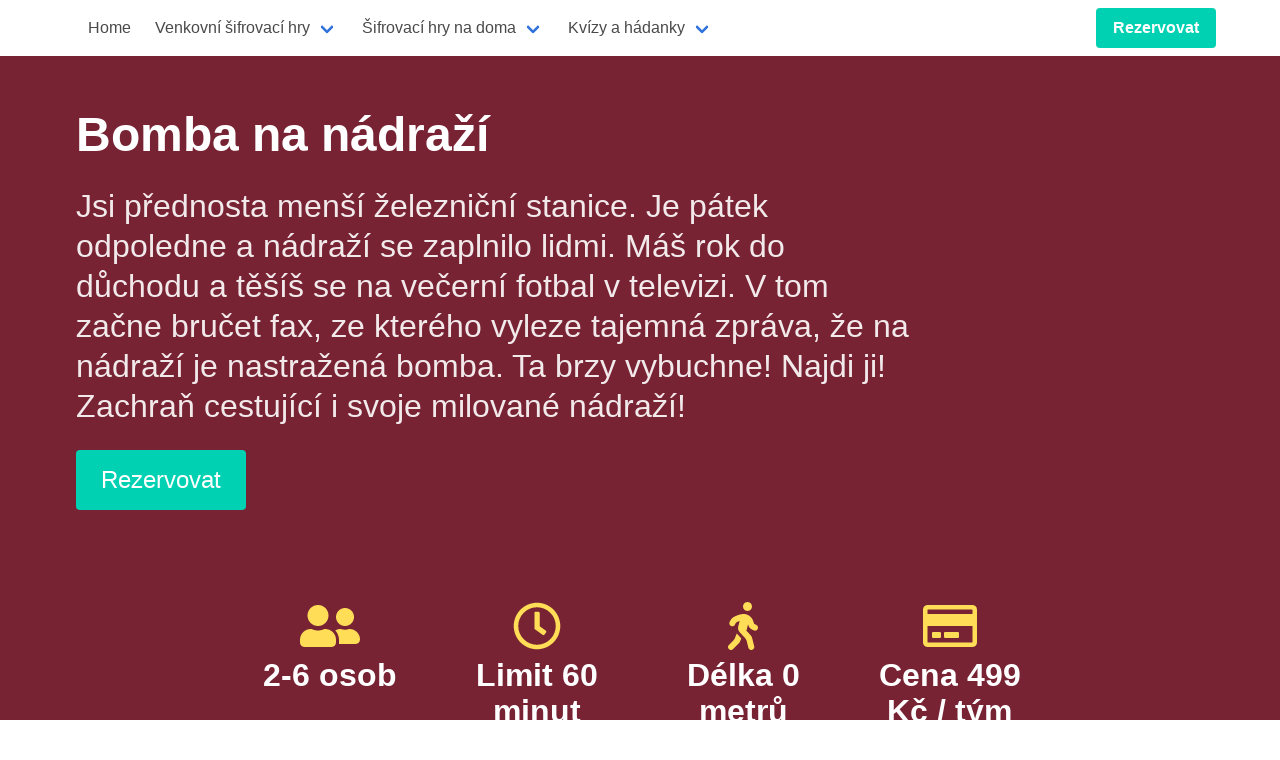

--- FILE ---
content_type: text/html; charset=utf-8
request_url: https://mystero.cz/bomba
body_size: 35470
content:


<!DOCTYPE html>

<html xmlns="http://www.w3.org/1999/xhtml">
<head>

    <!-- Global site tag (gtag.js) - Google Analytics -->
    <script async src="https://www.googletagmanager.com/gtag/js?id=UA-3483340-36"></script>
    <script>
      window.dataLayer = window.dataLayer || [];
      function gtag(){dataLayer.push(arguments);}
      gtag('js', new Date());
      gtag('config', 'UA-3483340-36');
    </script>

    <meta charset="utf-8" /><meta name="viewport" content="width=device-width, initial-scale=1" /><meta http-equiv="content-type" content="text/html; charset=utf-8" /><meta name="robots" content="all, index" /><link rel="shortcut icon" href="/favico.ico" type="image/x-icon" /><meta name="author" content="WWW.MYSTERO.CZ mystero@mystero.cz" /><link rel="stylesheet" href="https://cdn.jsdelivr.net/npm/bulma@0.8.2/css/bulma.min.css" />
    <script defer src="https://use.fontawesome.com/releases/v5.3.1/js/all.js"></script>

    <link href="/common/fontawesome/css/all.min.css" rel="stylesheet" /><link href="/common/fontawesome/css/v4-shims.min.css" rel="stylesheet" /><link href="/common/master/bulma/bulmamaster.css" rel="stylesheet" />
    <script src="/common/master/bulma/bulmamaster.js" type="text/javascript"></script>

    

    
    <title>Bomba na nádraží</title>
    <meta name="description" content="Šifrovací hra, kdy se z tebe stane přednosta železniční stanice, které hrozí bombový útok. Máš přesně hodinu, abys bombu našel a zneškodnil. Hra je online, je potřebovata pouze připojení k internetu, papír, tužka a bystrá hlava. Hrát můžeš sám, nebo se svými kamarády. Hru lze hrát kdykoli a kdekoli. Určitě doporučujeme tablet nebo počítač než malou obrazovku mobilu. Hodně stěstí při hledání bomby!" />


    <meta property="og:type" content="article" />
    <meta property="og:url" content="https://mystero.cz/bomba" />
    <meta property="og:title" content="Bomba na nádraží | Šifrovací hra na doma" />
    <meta property="og:description" content="Šifrovací hra, kdy se z tebe stane přednosta železniční stanice, které hrozí bombový útok. Máš přesně hodinu, abys bombu našel a zneškodnil. Hra je online, je potřebovata pouze připojení k internetu, papír, tužka a bystrá hlava. Hrát můžeš sám, nebo se svými kamarády. Hru lze hrát kdykoli a kdekoli. Určitě doporučujeme tablet nebo počítač než malou obrazovku mobilu. Hodně stěstí při hledání bomby!" />
    <meta property="og:image" content="https://mystero.cz/data/game/000021.F.jpg" />


    <meta name="geo.region" content="CZ-LI" />
    <meta name="geo.placename" content="Bomba na nadrazi" />
    <meta name="geo.position" content="0;0" />
    <meta name="ICBM" content="0,0" />




    <style>

        #MapCanvas 
        {
            width: 900px;
            height: 600px;
            width: 100%;
            height: 320px;
            margin-bottom: 1rem;
            background-image: url('/data/web/playonline.jpg');
        }


        .LatLngSecure 
        {
            visibility: hidden;
            display: none;
        }


        .hero-foot, .hero-body
        {
            background:#7f7f7f;
            background:rgba(0,0,0,0.5);
        }

        .hero-body
        {
            padding-top: 6rem !important;
            padding-bottom: 3rem !important;
        }


        .section-no-top-padding
        {
            padding-top: 0rem;
        }

        .hero { background-image: url('/data/game/000021.A.jpg'); } @media (max-width: 768px) { .hero { background-image: url('/data/game/000021.B.jpg'); } } 
        


        .xxxhero
        {
            background: black url("/data/game/000012.a.jpg") no-repeat center / cover fixed;
        }
            // {
            //    background: black url("/common/bulma/img/jedovka.jpg") no - repeat center / cover fixed;
            // }


        .hero{
          xbackground-image: url("/data/game/000012.a.jpg"); /* The image used */
          background-color: #cccccc; /* Used if the image is unavailable */
          min-height: 600px; /* You must set a specified height */
          background-position: center; /* Center the image */
          background-repeat: no-repeat; /* Do not repeat the image */
          background-size: cover !important; /* Resize the background image to cover the entire container */
          background-attachment: fixed;
        }



    </style>

    <link href="/common/bulma-calendar/dist/css/bulma-calendar.min.css" rel="stylesheet">
    <script src="/common/bulma-calendar/dist/js/bulma-calendar.min.js"></script>

    <script type="text/javascript" src="https://api.mapy.cz/loader.js"></script>
    <script type="text/javascript">Loader.load(null, {api:"simple"});</script>

    <script src="https://cdn.jsdelivr.net/npm/cash-dom/dist/cash.min.js"></script>




    <!-- Facebook Pixel Code -->
    <script>
      !function(f,b,e,v,n,t,s)
      {if(f.fbq)return;n=f.fbq=function(){n.callMethod?
      n.callMethod.apply(n,arguments):n.queue.push(arguments)};
      if(!f._fbq)f._fbq=n;n.push=n;n.loaded=!0;n.version='2.0';
      n.queue=[];t=b.createElement(e);t.async=!0;
      t.src=v;s=b.getElementsByTagName(e)[0];
      s.parentNode.insertBefore(t,s)}(window, document,'script',
      'https://connect.facebook.net/en_US/fbevents.js');
      fbq('init', '341309746529346');
      fbq('init', '362837341268223'); 
      fbq('init', '522900908370019');
      fbq('track', 'PageView');
    </script>
    <noscript><img height="1" width="1" style="display:none"
      src="https://www.facebook.com/tr?id=341309746529346&ev=PageView&noscript=1"
    /></noscript>
    <!-- End Facebook Pixel Code -->

<title>

</title></head>




<body>
    <!-- main navigation-->

    <nav class="navbar is-fixed-top is-transparent" role="navigation" aria-label="main navigation">
        <div class="container">
            <div class="navbar-brand">
                <a class="navbar-item" href="/">
                    <img src="/common/img/logo200b.png" alt="">
                </a>

                <a role="button" class="navbar-burger" data-target="main-menu" aria-label="menu" aria-expanded="false">
                    <span aria-hidden="true"></span>
                    <span aria-hidden="true"></span>
                    <span aria-hidden="true"></span>
                </a>
            </div>

            <div class="navbar-menu" id="main-menu">

                <div class="navbar-start">
                    <a href="/" class="navbar-item" data-scroll="smooth">Home</a>

                    <div class="navbar-item has-dropdown is-hoverable">
                        <a href="/venkovni-sifrovaci-hry" class="navbar-link">Venkovní šifrovací hry</a>
                        <div class="navbar-dropdown">
                            <a href="/duch-prahy-pije-dal" class="navbar-item">Duch Prahy pije dál</a>
                            <a href="/pramen" class="navbar-item">Zázračný pramen</a>
                            <a href="/tajemstvi" class="navbar-item">Tajemství věčné energie</a>
                            <a href="/medaile" class="navbar-item">Kletba císařovy medaile</a>
                            <!--
                            <a href="/pivni-tacek" class="navbar-item">Záhada pivního tácku</a>
                            //-->
                            <hr class="navbar-divider"/>
                            <a href="/za-bozi-vodou" class="navbar-item">Za Boží vodou</a>
                            <a href="/turnov-si-hraje" class="navbar-item">Turnov si hraje</a>
                            <a  href="/valdstejn" class="navbar-item">Valdštejn</a>
                            <a  href="/hruba-skala" class="navbar-item">Hrubá Skála</a>
                            <a  href="/turnovske-sochy" class="navbar-item">Turnovské sochy</a>
                        </div>
                    </div>

                    <div class="navbar-item has-dropdown is-hoverable">
                        <a class="navbar-link">Šifrovací hry na doma</a>
                        <div class="navbar-dropdown">
                            <a href="/orloj" class="navbar-item">Pražský orloj</a>
                            <a href="/bomba" class="navbar-item">Bomba na nádraží</a>
                            <a href="/devitka" class="navbar-item">Vědomostní hra "Devítka"</a>
                        </div>
                    </div>

                    <div class="navbar-item has-dropdown is-hoverable">
                        <a class="navbar-link">Kvízy a hádanky</a>
                        <div class="navbar-dropdown">
                            <a href="/devitka" class="navbar-item">Vědomostní hra "Devítka"</a>
                            <a href="/kvizy" class="navbar-item">Kvízy</a>
                        </div>
                    </div>

                </div> <!-- navbar-start -->

                <div class="navbar-end">
                    <div class="navbar-item">
                        <div class="buttons">
                            
    <a class="button is-primary" href="#ref-to-reservation"><strong>Rezervovat</strong></a>

                        </div>
                    </div>
                </div>
            </div>
        </div>
    </nav>

    <!-- end of main navigation-->

    


    <!-- header image -->

    <section class="hero is-danger is-medium xfullheight-with-navbar">
    
        <div class="hero-body">
            <div class="container has-text-centered-mobile">
                <div class="column is-three-quarters">
                    <h1 class="title is-spaced is-1 has-text-centered-mobile">Bomba na nádraží</h1><h2 class="subtitle is-3 has-text-centered-mobile">Jsi přednosta menší železniční stanice. Je pátek odpoledne a nádraží se zaplnilo lidmi. Máš rok do důchodu a těšíš se na večerní fotbal v televizi. V tom začne bručet fax, ze kterého vyleze tajemná zpráva, že na nádraží je nastražená bomba. Ta brzy vybuchne! Najdi ji! Zachraň cestující i svoje milované nádraží!</h2><a href="#ref-to-reservation" class="button is-primary is-large">Rezervovat</a>
                </div>
            </div>
        </div>

        <div class="hero-foot center" style="padding: 2rem;">

            <div class="columns">
                <div class="column is-2 is-offset-2 has-text-centered">
                    <div>
                        <span class="icon is-large has-text-warning"><i class="fas fa-user-friends fa-3x"></i></span><p class="title has-text-white">2-6 osob</p>
                    </div>
                </div>
                <div class="column is-2 has-text-centered">
                    <div>
                        <span class="icon is-large has-text-warning"><i class="far fa-clock fa-3x"></i></span><p class="title has-text-white">Limit 60 minut</p>
                    </div>
                </div>
                <div class="column is-2 has-text-centered">
                    <div>
                        <span class="icon is-large has-text-warning"><i class="fas fa-walking fa-3x"></i></span><p class="title has-text-white">Délka 0 metrů</p>
                    </div>
                </div>
                <div class="column is-2 has-text-centered">
                    <div>
                        <span class="icon is-large has-text-warning"><i class="far fa-credit-card fa-3x"></i></span><p class="title has-text-white">Cena 499 Kč / tým</p>
                    </div>
                </div>

            </div>

        </div>

    </section>

    <!-- end of header image -->


    <!-- welcome text -->

    <section class="section">
        <div class="container">
                Na nádraží je bomba. Je někde ve stanici nebo ve vlaku? Kolik mám času? ...vydejte se na misi, během které se pokusíte zachránit své nádraží i cestující před ničivými účinky bomby.&nbsp;
        </div>
    </section>

    <!-- end of welcome text -->


    <!-- second text -->

    <section class="section section-no-top-padding">
        <div class="container">
                Během mise na vás čeká sedm šifer. Některé jsou triviální, jiné těžké a některé až zapeklité. Pokud by však byly nad vaše síly, můžete využít nápovědy. Ta vám však odečte čas, který máte na další luštění. Tak pozor.
        </div>
    </section>

    <!-- end of second text -->



    <!-- photos -->

    <section>
        <div class="container">
            <div class="columns">
                <div class="column is-4">
                    <div class="card">
                        <div class="card-image"><figure class="image"><img src="/data/game/000021.C.jpg" /></figure></div><div class="card-content"><p>Bomba zlověstně tiká. Stihneš ji <b>najít a zneškodnit</b>? Kde však začít s hledáním...<br></p></div>
                    </div>
                </div>
                <div class="column is-4">
                    <div class="card">
                        <div class="card-image"><figure class="image"><img src="/data/game/000021.D.jpg" /></figure></div><div class="card-content"><p>Nádraží je plné lidí! Ty je potřeba <b>zachránit nejdříve</b>! Utíkejte pryč od těch vlaků! Utíkejte ven z nádraží!<br></p></div>
                    </div>
                </div>
                <div class="column is-4">
                    <div class="card">
                        <div class="card-image"><figure class="image"><img src="/data/game/000021.E.jpg" /></figure></div><div class="card-content"><p>I obyčejný jízdní řád v sobě může ukrývat tajemství. Tak pojď a začni s námi hledat bombu na nádraží!<br></p></div>
                    </div>
                </div>



            </div>


        </div>


    </section>

    <!-- end of photos -->



    <!-- citation -->

        <section><div class="container"><div class="columns">  <div class="column"><div class="box has-background-warning">
    <span class="icon is-large"><i class="fas fa-quote-right fa-3x"></i></span>
    <div class="content">
      Osvěžující<br/><strong>Petr</strong><br/>
      <span class="has-text-success">
<i class="fas fa-star fa-lg"></i>
<i class="fas fa-star fa-lg"></i>
<i class="fas fa-star fa-lg"></i>
<i class="fas fa-star fa-lg"></i>
<i class="fas fa-star fa-lg"></i>
      </span>
    </div></div></div>
</div></div</section>

    <!-- end of citation -->



    <!-- registration, map, info -->

        <form method="post" action="./bomba?id=21" id="BodyForm">
<div class="aspNetHidden">
<input type="hidden" name="__VIEWSTATE" id="__VIEWSTATE" value="XKI86MrleELVx5xr011hQfjxyl0OXzC9AOGMKTO/aG6UREWR1NUkNDKyQDw6US6udQL77g+fzVG40/sBgLhVwDn0kabHV6TFsGlkl2NNG/nUqZeA/l9TlGrxJ4+DYtz9wDO47bQ+kElyo5vHPMMVsdiqN+sgYX8Q9ai6owv/o77vY9XglPMsfDUEcZc+vFoEHJxPuxUHLegEmQuQ4b5oJ0K/iK6z7pO5Qnf+Sq6f7BcIZ8ntenfCXqWuEehWg8WcRmcPmcxJAE+KvFqHzQ2oZ9vSpXMdO++b4074FMoacSYdNVgGn6SLVtpTxT91XJHfMzPHva2MIXB6yfIhy6m3DBF8elSe37TrCDOKZIpf2UsfJpr5vAGDBgliRyQICjybtrUWn47AYX//IzBC60WTxV+m1VEVWMnbsD50yjZ9VwtVZk+vqUgne2y3PCRtckS1FOk/xtXy9/qMA1TCxLuj7I3F6L0uAvGhveOeLYu+9rRux5R2kOvzH7gIhCS4eL4cYG+aKshJYyN3pjjsIXqpLeMtq59N9j4PYJuFS2nw9CjJlpOk2jS8sGogudJL7kLGatcpoehslP/[base64]/[base64]/iIiL9sYq/il6eOhbPbfKnxhfSUgsLZILLtweqhM7yp8TrJ6DKB0gYXbhTUXjZpL2T2Zj5nn6g1DKCVjjz41PviTFrAdMj8Kny81XVFTtvplVBkFS5gyltoNc3bH/dVmAAXiK2DcFdwQDQx5rqQmpaF2YskZIi3FlOfDk3qZmvXhohH9GNBqUtB65mcclJ5d84lcbZkAw1RJ8jKPdoZI527zaIJzVPNiBfdHeKEYtnpnebfaB9K/+FNE517CUZDt4wNOS/jlNTkSj/MPIG6FeTA5Fn8kPz+/oQblcAIoo8Xoo1rCqA+7twyFkNON+/DVBLl4A19dazxoOK+RdTbS/wHgytwJrjusK9IWfVl0y0PnBsxH6eORWMiSWabZzhXdMFdGiqIAnbX4HUvNcupnghAbkM1jgA18lQZiUY0XCGQsxs63ixipt5WfUc5sE0mIK2LhNQ6ha9haJwcksAFcStH6eK9+QQjVjd+VMAb2w9OuhRqo9ReN6kceLfusYIhbrKRQ7/AYx+azrD/JAbfs2z/7T15RGngUwCLVETbRUm302boqz4vcQDZVHmxR8rEf1LzXWgsdRFbLTw7RCKHvBaO0z6a/g5kV0EMjmd7Yjv7pIUNvZvEIBd/A3DRDH4jW3zoT6TOAGiNJYErFPHmRdOk1Z+4j9Ef0ZL3uFsoambtM3PRlpDL9V+ThEX+h13d7vNTwXyzBm2TzXRRuzf9aeHT5GhsIbcExePbbxnRCB+0qBNkNuABSrPJFq4AbUnNADceDyk9IWPe7Sqb/fL2zAiKvzEO3BZ6bOQlpZsTp2mXgjXbxMn/JZxRwl70MxcMIVkTHrrC8KTGYbUrBfNbF5EEpgojKXRX1FXihzcq0mwZ90v5GCgh61l4b/cp1Y71kVD2eBnYl5durgbl5iusDINqpS0uRDUzNh+lS1MOacDVyp1YNCHPZ0s5w/U4SWXR/37rSLAAqW7y0l5OPNqzweZvgGLRTDjSFCRfXy/j+eUjfXaRAS2b8U7nzM5uY5oyQuktHf4vGNGDWs8PpW2tyidqN0LTOSKsjvCWNbbCVRpvDWOavPTGA35iqSaBNqfRr4bE8C2W7FQevgD4AzAmZM0tuNUXZewk9relw2s0CNnW3U+CjyhbE8RbuS/runJ7Q8RY7FjNXWdQTQZjnLnOexwiaKmqysnkfCGo+ounvVQGhpYElPyESJSL94lkTS9IZ7D7X7lCtx/JPkDQGkKhOYvNzm4fXAgw4PlF8h1kolTjXpunQLXE7KSX3jsB4PiWT7whFzoa1bFcrIx02iSWb3nBfQfxuldA6ck1KBhNxyvH8+PnoeZyfs8MJOa+Kg8X5jImxMawyQdCR7M9hwvpuNxELnBfLkDdM2QQbfcxk+mmmzevhwV5CgBISXKoX2k/HDjIRcuZjWnitHPBrZs3/3bnAtc/AcrykCUfKctVMS67LlCQaTETGmiYEXKldwp0Ebop4hslPZ98KFSupXNgwTcZ13shQ4xQA1e5TRuxKljlFh1BfBPqZZVwpHot1W/rx7s+K24dhqKFugGVadcmxpfIel8C8eTVTfcQWRcVYCX6Eg6MjLj73c6KK+KuXy/RFaMDyOsOp81TPYFxXpElkVQjX0UBruLAvI6lm0t+QnIBQiJ4GP39YuEdCK9KfllcOi6QKW99X1Bhhbk6NTovNCU0bPY2GBVQ4Mnurl+M/oEbnqKyVDa1JdYh5+XoDRSmU5rBJa8xEGEwM+LqALO3GSXkuXKLUAjCzLuFwAYIfFUiUVqCw4fuZLpXGOxr9rgGfCh0VgHmMzM+uHNXhZEkHEPuzZYMExLhfuMkVT9c/ejxCV4tuScbv7VOAB+evf9VS8adN0CSjo52nP9q10SpOsZTto0r6LtY9K49k6+G/KH1k5JC/TiqcFBKLMVb27Lhq00gbgjlOYX7uGpSVOfPyZRGuUD7i5eOSFVnZBaqAnM37LyyfOVnL7uby1aDxqTaNC/NXyPebXcBDs9j4LD5ZBcDHpDYH9l0ZHmhOj01R4bVIC3NmvNk+LhFJoinztDN7n9DYSxAwitqX4mE73gYezD6ceCdxPwLNgPalwDVM3OhwoNoInPYFOh6j7ujK0CYZ6LiPC/gqI6D+isSwDOczeOsPyJJTGsivYkXQ5VwOo8VMVMCPdAiIrdCyC1xZIHUJafM1XfZQ/kazHC0n/qg//P8NEe0EWVvvleZvU8+axhLXry/hB+CGGBXQZBsY3P8coE9Tn8gODT7u5mowjIhpVzPi3No/MEU/[base64]/cxZuwfsYsCVV3rqkiDJ4JYLn+QLyxAYnwIfrBIqoyXE5TbJCt6DK1Ph34VbnI/XL4yWI/XaDwaw8EN/kJ2gtcveWVJzygSkwJ0YGigTKwG+Pj+SnQhBaOT288fcAFtUlJxJEqu8uV2bI3PlvhzlwzPbGgri8xuC0RQvcxQW3ZbP7g+gdiYJlIkNQjoLxmV/OVLZXFNCGsoJbqcWNvHGVR+wAb5hNtSJUv7hPtAvWnrATv3UnkwdvP13Hzlq6GLp0gXhDwt7M35ZdZb4IiDzGXbnEzug0P6Gwg2fWUKe4AGKM4pUj97soRO9MzU8Gs1K3YVgXPRJapz17X4NrtEmqj2BGc06I9xJXj/NU0D1F8kVo2qcK4Brdu/o2KZYE4gYidMKk9M63McgkqEu2D075c4gVoc7GBfvSJslRVoI8vSl2jsAR0Jj1iotElP5onG7Qcmsp3jvjMLKWWHfUzDQet0bPFAB9LfLMzthtZNxm07ChAP9mEyJwx9GKkKy/9hJb2ZYUt4cU3rs7QNMfCbsXHJE5BaTo47os0DNUtylT47Rzgb5dmDfi7FEsa2G5x7Q63B1YpOsV39GO0sv1LoVxhMmDCZWPJGb08QaI4N003gRL77aw4bKImPw5ocRJ4lZf0xdSIlXM1MmstDhdL8H5FpT2FMo5bpyJT3TUjW5of3fRRXp0M28rdC1iJwNs1/FodHjZMsJIrVA9LAfst5xW1gi/lnXS1zyJEV8s5pe8PNNqGVqEqnKxlM50GfwqU/DVFlbCNJXSFbBa47Haa78MXZ7ZNygkcwevL4vNYAp572L0A6IXJc32RO/8B6VUCxh9WgolVcS5IrgLjlNMIdeIrRV756qes17e7pggNR5Gty4u277BguV8dRTLccPQ///7s5J3bojXzzHLEydXejpdvdp+PSZTdg6gfspmLw40+YBGzs9O4FgR9NXw2mvwkAN18tl9H/3gMaPLS4nsW5n4J0gc2evFQizOU959pO+GWNO52IE3oFzR8QRDZJRFcMeY1sCa+L7XfBX3wHTkvqkXyi1K7AmT9BKnhuQejpybK4hKh6xuDjWlE04AtTMWRhvMVE/R7kwFRyrN8ZJkOYBwt5qclN+GyKDe7x2l1eA4KsUu3LSB7XQP5BSLZfqxF+YvFKh2tauiejbP2Eog9s6IevgEgQDLDk8w2TViM6nMBdMO5iyjE01QNOlEQAWkCrLH54x5CvbkhYPGRxr36JmDbLN1vXIBDz1pvxvJ2Yc/GZVECcpAxZZ4xo7q8+TWfmbmi39NTM695vck+TrxnlouH2mriA8mtSPm7zQr5KldubY+VA2Oh86vsaUF2/TpDv4l+mFJUdse2ArtfJu8R7Mkfuc+G6QkpaLiQUywaFKgQSzrL1P5i+rj4MRRtPZBPS6uUxeOvpZpPCOCsgufiL44oOFr61zV/BPr+7iO1JD14kzw2Z3Yj+D75OaIypEQFANQi0LVfgPNDCu4W8Z2z+aw/DufvoiI9PbUnCXHbAQxfkjOeNcqJOzD2Y2e2XZU+SfGjSAwVHEuN+wbPhDMR/Opg+dL+Vv2dpCAN4nsW9JjYSRzyT6i8NpzmmpXxHEunogsZSUwSoj0M6btUs8iDiA5QOVnXnJ9tlTwG8Yi62P42E+xM0eWLY5f1z6mXfSgwH3KpuAK8FXgofYXLubKKDTbWB2bYxAvyz40pl/wkVSWDMOw4TO5Di1+5g1LsdVbAAQMlJHSyMYVSfVo2RZE4g1qTjaghz6UWAVNG9EcuHVn+Hgyt9xo8GbTsLd2gEehoXylTOorEETmcEcaDOXdnJ/E9nueHmwCdSwUdB7VaOvCrsHUwJ2cd0x6yhP7LvEWwRGQd75RmLkdN9fB7yxYnTpxU90qXIJzv2OoPal8N0DwtB2bbRojRAbiclv+xM2auU7T/WKQP57teCYrSx3NzhVM2IpnzENFVRZm/81j53+cPg5qAqbcsKN8GPp1goMvcy1IQ6PCZRomvqDSx7U5AMz3NRf9i0TZbDD3eAsz4Xxi0jIqelSBsfbRVnMopUyDJu6YhJiIhVShEYgbDIymQ47PcuTZhGG0E0UOSxlTEQK30dLKR9iHf/fX9I8XDuAIn0cy4FJ4Oz5pnB8BAdAqFUcrz3zaveCRkcjByLG5XilIKndCoFe+Wje+lZpi5zUzUPGIQ+yETsuqmRZ20LBJmV/rM4Q/5hWXqk2t3UiF/5XJKI6kNizXsr3mSqgiqugU4BJ+T83LAioU6llLopMkhcdDP/5tHuY6CxnCD2R7VN5dj21Nrl9MJ1xSbOfQHeY2p7rOzE/5vrEkWqpBcRw/dEh5WsYbf2a7XhaYA0JD+XpxCU1FXPNXChKloqPkUTFJwnRqiAzdQH+Gl4LJybY6RiJbajqYKk0fAX2IpMkAVSTPPDkiKepjJQsQT/6FLqc4/ZJAW2J8T/Srx5LY+UOJnurqph0BV6myamvfrFMgXn0G+ZmiJV7Uag42ujjqn4LABrP06PUvdd7AA0ojy4SlAGPhbtPOWxwCuyV88KlrYRnmmqP/[base64]/[base64]/RijOP1ErRRIib3/7j1Juax8cPsP4ztHtx9I3yOFE/fU7xELnHUCUWBkJDuL+LNc+IDhZmadZKk4I/BwoYF/ULfOjV3kQ7R3Q5MwCBgJ+Y1KDTXrrd/S39Oi5P7Mefh8115MOYNcO/N0QbEoA++jv/pgKav+GR3OwObDcGcStnCzsLnxrhQrFjDLbrvTAAAu8zW/ijUMnIgCCLP8V5k4qWEPkCxH2lPmh/eutP7EW7t+I7FSbXYtsiENVN97zKyK/N7Q7moup2cX9K31iuyJVyagSeF2E58LzftRKqmeG2mAgniArlsL0OYQuuJIhUiX/x/A5YO1Lmd9mM1e62/2WafMA+uSGIpx+rZHW/YdzQ1br9zlFpppsQC1+3m5Dkxws8Wy4GWtAFzOBmYNNFMHa5P5627hxcJCkln67bNQSW77OgNeeq12xD5oIqF6BwMIDkMUC1ZQ62xS21cCjPgYGgYBfsQ==" />
</div>

<div class="aspNetHidden">

	<input type="hidden" name="__VIEWSTATEGENERATOR" id="__VIEWSTATEGENERATOR" value="45E7734D" />
	<input type="hidden" name="__EVENTVALIDATION" id="__EVENTVALIDATION" value="tV0v5c7JZU7XWsLklUdAyBCm1iPSMu+xCEDFHUbPJw/KjwJRzkyQploV3xzh9VwUYb93ZrYb3mI/Njmd1imz2LOFjzsqUvH1iPe/n0XOE3w3sLgvuUhoGAVq5d0KqYVNT0ZavYEoiCBZ1mT7iPp67wj7GP2FDq9ulkIhjPC4WaLvipPeHnDKdBC4albowzVFRybanoKecsJ3b0AWuUll9Yi+7o63BIDHHvKdpXX85XSCNv40lpK4OmDoB+Nx0MBbwx90Gk+96nOGepJOAUp9Gg==" />
</div>

        <section>
            <div class="container">
                <div class="tile is-ancestor">
                    <div class="tile is-6 is-parent tile-reservation">
                        <div class="tile is-child box" id="ref-to-reservation">

                            <p class="title">REZERVACE HRY</p>

                            <p>
                                Cena hry <strong>Bomba na nádraží</strong> je <strong>499 Kč</strong>.        
                                Rezervace je platná až po uhrazení rezervačního poplatku. V případě dárkového certifikátu již samozřejmě neplatíte nic.
                            </p>

                            <p>&nbsp;</p>

                            <div id="ReservationDialog">

                                <div class="field">
                                    <label class="label">Jméno, příjmení ***</label>
                                    <div class="control">
                                        <input name="ctl00$ContentPlaceHolder$eName" type="text" id="ContentPlaceHolder_eName" class="input" placeholder="Jméno, příjmení" required="" />
                                    </div>
                                </div>

                                <div class="field">
                                    <label class="label">Email ***</label>
                                    <div class="control">
                                        <input name="ctl00$ContentPlaceHolder$eEmail" type="email" id="ContentPlaceHolder_eEmail" class="input" placeholder="Email" required="" />
                                    </div>
                                </div>

                                <div class="field">
                                    <label class="label">Telefon</label>
                                    <div class="control">
                                        <input name="ctl00$ContentPlaceHolder$ePhone" type="tel" id="ContentPlaceHolder_ePhone" class="input" placeholder="Mobilní telefon. Pro komunikaci s administrátorem" />
                                    </div>
                                </div>

                                <div class="field" id="calendarDiv">
                                    <label class="label">Předpokládaný datum a čas rezervace *** ###</label>
                                    <div class="control">
                                        <input name="ctl00$ContentPlaceHolder$dtPickerValue" type="datetime" id="ContentPlaceHolder_dtPickerValue" class="input" placeholder="Datum DD.MM.RRRR HH:MM" required="" />
                                    </div>
                                </div>

                                <div class="field">
                                    <label class="label">Slevový kupón nebo dárkový certifikát (např. Slevomat)</label>
                                    <div class="control">
                                        <input name="ctl00$ContentPlaceHolder$eCode" type="text" id="ContentPlaceHolder_eCode" class="input" placeholder="Slevový kupón/dárkový certifikát" />
                                    </div>
                                </div>

                                <p>&nbsp;</p>

                                <div class="field">
                                    <div class="control">
                                        <input type="submit" name="ctl00$ContentPlaceHolder$ButtonReservation" value="Rezervovat" onclick="javascript:WaitingBox();" id="ContentPlaceHolder_ButtonReservation" class="button is-primary is-large" />
                                    </div>

                                </div>

                                <div class="is-size-5 has-text-danger mb-6">
                                     
                                </div>

                                <div class="mt-5">
                                <p>
                                    Naše hry můžete rovněž věnovat svým blízkým
                                    formou <a href="/reservation/giftcard.aspx?id=21">dárkového poukazu</a>.
                                    <br />
                                    <br />
                                </p>
                                </div>
                            
                            </div>


                            <div id="SimpleDialog" class="">
                                <a href="/codex/eshop/default.aspx?guid=cs-duch-prahy" class="button is-large is-success">Rezervovat</a>
                                <br /><br />
                            </div>

                            <p>
                                Rezervováním hry zároveň souhlasíte s <a href="/podminky">všeobecnými podmínkami</a> 
                                šifrovacích a únikových her na MYSTERO.CZ. 
                                <br />
                                <br />
                            </p>

                            <p>
                                ### Pokud se stane, že by ve stejném čase mělo do hry vyrazit více skupin, 
                                pořadatel si vyhrazuje právo některou ze skupin pustit do hry později, 
                                tak aby se na trase účastníci nepotkávali.
                            </p>

                            </div>

                        </div>

                    </div>
                    <div class="tile is-vertical is-parent">
                        <div class="tile is-child box">
                            <span id="Lat" class="LatLngSecure">0</span><span id="Lng" class="LatLngSecure">0</span><div id="MapCanvas"></div><p></p> 
                        </div>
                        <div class="tile is-child box">
                            <figure class="image">
                                <img src="/data/web/mobile750.jpg" />
                            </figure>
                            Na hru nezapomeňte tužku, papír a mobilní telefon s přístupem na internet. 
                            Hrou Vás bude provázet webová aplikace, jejíž obsluha je velmi jednoduchá.
                        </div>


                    </div>
                </div>

            </div>


        </section>

        <input type="hidden" name="ctl00$ContentPlaceHolder$HiddenId" id="ContentPlaceHolder_HiddenId" value="21" />
        <input type="hidden" name="ctl00$ContentPlaceHolder$HiddenShowMap" id="ContentPlaceHolder_HiddenShowMap" value="false" />

        </form>



    <!-- Third text -->

    <section class="section">
        <div class="container">
                Líbilo se vám? Možná by se mohly líbit i další hry na našem portálu. Můžete zkusit opravit třeba pražský orloj!
        </div>
    </section>

    <!-- end of third text -->


    <!-- partners logos -->

    <section class="section">
        <div class="container">
                
        </div>
    </section>

    <!-- end of partner logos -->


    <!-- modal wait window //-->
    <div class="modal" id="waiting">
        <div class="modal-background"></div>
        <div class="modal-content">
            <section class="modal-card-body">
                <div class="content">
                    <h1>Díky moc</h1>
                    <p>Moment prosím. Systém potřebuje několik málo okamžiků, aby provedl tuto operaci.</p>
                </div>
            </section>
        </div>
        <button class="modal-close is-large" aria-label="close"></button>
    </div>







    <!-- end of registration, map, info -->

    <script>

        // calendar
        // Initialize all input of type date
        var calendars = bulmaCalendar.attach('[type="datetime"]', {
                displayMode: 'dialog',
             //   startDate: new Date('02/11/2018'),
             //   minDate: '01/01/2018',
             //   maxDate: '12/31/2018',
                dateFormat: 'DD.MM.YYYY',
                lang: 'cs',
                validateLabel: 'OK',
                showClearButton: false,
                weekStart: 1,
                minuteSteps: 10
            });        

        // Loop on each calendar initialized
        for (var i = 0; i < calendars.length; i++) {
            // Add listener to date:selected event
            calendars[i].on('select', date => {
                console.log(date);
            });
        }

        // To access to bulmaCalendar instance of an element
        var element = document.querySelector('#ContentPlaceHolder_dtPickerValue');
        if (element) {
            // bulmaCalendar instance is available as element.bulmaCalendar
            element.bulmaCalendar.on('select', function (datepicker) {
                console.log(datepicker.data.value());
            });
        }

        // mapy.cz
        var showMap = document.getElementById("ContentPlaceHolder_HiddenShowMap").value;
        if (showMap == "true") {
            var lat = document.getElementById("Lat").innerHTML;
            var lng = document.getElementById("Lng").innerHTML;
            var center = SMap.Coords.fromWGS84(lng, lat);
            var m = new SMap(JAK.gel("MapCanvas"), center, 12, SMap.DEF_TURIST);
            m.addMarker(center);
        }

        // hide calender
        if (showMap == "false") {
            var picker = document.getElementById("ContentPlaceHolder_dtPickerValue");
            var calenderDiv = document.getElementById("calendarDiv");
            picker.parentNode.removeChild(picker);
            calenderDiv.style.display = "none";
        }


        $(function () {

            var id = $("#ContentPlaceHolder_HiddenId").val();

            if (id == "24") {
                $("#ReservationDialog").hide();
            }
        });



    </script>


    <script>

        function WaitingBox()
        //===================
        {
            var form = document.getElementById("BodyForm");
            if (form.checkValidity()) {

                var element = document.getElementById("waiting");
                element.classList.add("is-active");

                setTimeout(function () {
                    var element = document.getElementById("waiting");
                    element.classList.remove("is-active");
                }, 5000);
            }
        }

    </script>






    <footer class="footer">
        <div class="container content has-text-grey-lighter">
            <div class="columns">
                <div class="column is-3">
                    <h4 class="has-text-warning">O projektu MYSTERO</h4>
                    <p>Šifrovací a únikové hry - šifry - tajenky - kvízy. 
                        Chytrá zábava pro lidi, kteří chtějí namáhat mozkové závity.
                        Udělejte si výlet nebo dovolenou zajímavější. 
                    </p>
                    <p>
                        (c) 2014-21 MYSTERO.CZ
                    </p>
                </div>

                <div class="column is-3">
                    <h4 class="has-text-warning">Venkovní únikové hry</h4>
                    <ul class="">
                        <li><a href="/pramen">Zázračný pramen</a></li>
                        <li><a href="/tajemstvi">Tajemství věčné energie</a></li>
                        <li><a href="/medaile">Kletba císařovy medaile</a></li>
                        <li><a href="/pivni-tacek">Záhada pivního tácku</a></li>
                        </ul>
                </div>


                <div class="column is-3">
                    <h4 class="has-text-warning">Šifrovačky</h4>
                    <ul>
                        <li><a href="/sifrovacky">Co to je?</a></li>
                        <li><a href="/valdstejn">Valdštejn</a></li>
                        <li><a href="/hruba-skala">Hrubá Skála</a></li>
                        <li><a href="/turnovske-sochy">Turnovské sochy</a></li>
                    </ul>
                </div>


                <div class="column is-3">
                    <h4 class="has-text-warning">Další chytrá zábava</h4>
                    <ul>
                        <li><a href="/devitka">Vědomostní hra "Devítka"</a></li>
                        <li><a href="/kvizy">Kvízy</a></li>
                    </ul>
                </div>

            </div>
        </div>
    </footer>


</body>
</html>
